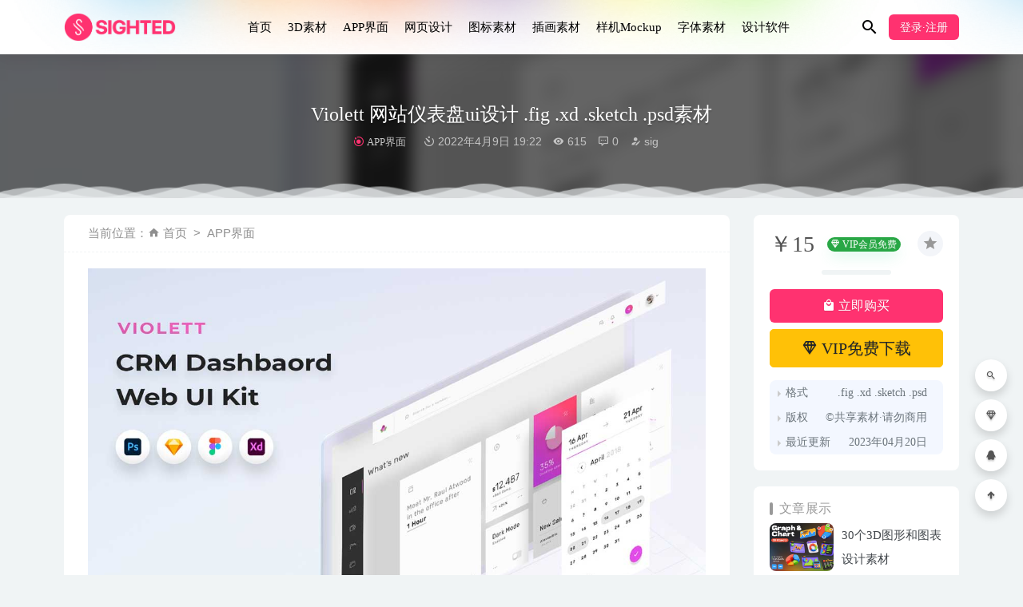

--- FILE ---
content_type: text/html; charset=UTF-8
request_url: https://www.sighted.cn/app-ui/6110.html
body_size: 9116
content:
<!doctype html>
<html lang="zh-Hans">
<head>
	<meta charset="UTF-8">
	<meta name="viewport" content="width=device-width, initial-scale=1">
	<link rel="profile" href="https://gmpg.org/xfn/11">
	<link href="https://www.sighted.cn/wp-content/themes/sighted/assets/img/favicon.png" rel="icon">
	        <title>Violett 网站仪表盘ui设计 .fig .xd .sketch .psd素材-UI设计素材网</title>
    	<meta name='robots' content='max-image-preview:large' />
	<style>img:is([sizes="auto" i], [sizes^="auto," i]) { contain-intrinsic-size: 3000px 1500px }</style>
	<link rel='dns-prefetch' href='//www.sighted.cn' />
<style id='classic-theme-styles-inline-css' type='text/css'>
/*! This file is auto-generated */
.wp-block-button__link{color:#fff;background-color:#32373c;border-radius:9999px;box-shadow:none;text-decoration:none;padding:calc(.667em + 2px) calc(1.333em + 2px);font-size:1.125em}.wp-block-file__button{background:#32373c;color:#fff;text-decoration:none}
</style>
<style id='global-styles-inline-css' type='text/css'>
:root{--wp--preset--aspect-ratio--square: 1;--wp--preset--aspect-ratio--4-3: 4/3;--wp--preset--aspect-ratio--3-4: 3/4;--wp--preset--aspect-ratio--3-2: 3/2;--wp--preset--aspect-ratio--2-3: 2/3;--wp--preset--aspect-ratio--16-9: 16/9;--wp--preset--aspect-ratio--9-16: 9/16;--wp--preset--color--black: #000000;--wp--preset--color--cyan-bluish-gray: #abb8c3;--wp--preset--color--white: #ffffff;--wp--preset--color--pale-pink: #f78da7;--wp--preset--color--vivid-red: #cf2e2e;--wp--preset--color--luminous-vivid-orange: #ff6900;--wp--preset--color--luminous-vivid-amber: #fcb900;--wp--preset--color--light-green-cyan: #7bdcb5;--wp--preset--color--vivid-green-cyan: #00d084;--wp--preset--color--pale-cyan-blue: #8ed1fc;--wp--preset--color--vivid-cyan-blue: #0693e3;--wp--preset--color--vivid-purple: #9b51e0;--wp--preset--gradient--vivid-cyan-blue-to-vivid-purple: linear-gradient(135deg,rgba(6,147,227,1) 0%,rgb(155,81,224) 100%);--wp--preset--gradient--light-green-cyan-to-vivid-green-cyan: linear-gradient(135deg,rgb(122,220,180) 0%,rgb(0,208,130) 100%);--wp--preset--gradient--luminous-vivid-amber-to-luminous-vivid-orange: linear-gradient(135deg,rgba(252,185,0,1) 0%,rgba(255,105,0,1) 100%);--wp--preset--gradient--luminous-vivid-orange-to-vivid-red: linear-gradient(135deg,rgba(255,105,0,1) 0%,rgb(207,46,46) 100%);--wp--preset--gradient--very-light-gray-to-cyan-bluish-gray: linear-gradient(135deg,rgb(238,238,238) 0%,rgb(169,184,195) 100%);--wp--preset--gradient--cool-to-warm-spectrum: linear-gradient(135deg,rgb(74,234,220) 0%,rgb(151,120,209) 20%,rgb(207,42,186) 40%,rgb(238,44,130) 60%,rgb(251,105,98) 80%,rgb(254,248,76) 100%);--wp--preset--gradient--blush-light-purple: linear-gradient(135deg,rgb(255,206,236) 0%,rgb(152,150,240) 100%);--wp--preset--gradient--blush-bordeaux: linear-gradient(135deg,rgb(254,205,165) 0%,rgb(254,45,45) 50%,rgb(107,0,62) 100%);--wp--preset--gradient--luminous-dusk: linear-gradient(135deg,rgb(255,203,112) 0%,rgb(199,81,192) 50%,rgb(65,88,208) 100%);--wp--preset--gradient--pale-ocean: linear-gradient(135deg,rgb(255,245,203) 0%,rgb(182,227,212) 50%,rgb(51,167,181) 100%);--wp--preset--gradient--electric-grass: linear-gradient(135deg,rgb(202,248,128) 0%,rgb(113,206,126) 100%);--wp--preset--gradient--midnight: linear-gradient(135deg,rgb(2,3,129) 0%,rgb(40,116,252) 100%);--wp--preset--font-size--small: 13px;--wp--preset--font-size--medium: 20px;--wp--preset--font-size--large: 36px;--wp--preset--font-size--x-large: 42px;--wp--preset--spacing--20: 0.44rem;--wp--preset--spacing--30: 0.67rem;--wp--preset--spacing--40: 1rem;--wp--preset--spacing--50: 1.5rem;--wp--preset--spacing--60: 2.25rem;--wp--preset--spacing--70: 3.38rem;--wp--preset--spacing--80: 5.06rem;--wp--preset--shadow--natural: 6px 6px 9px rgba(0, 0, 0, 0.2);--wp--preset--shadow--deep: 12px 12px 50px rgba(0, 0, 0, 0.4);--wp--preset--shadow--sharp: 6px 6px 0px rgba(0, 0, 0, 0.2);--wp--preset--shadow--outlined: 6px 6px 0px -3px rgba(255, 255, 255, 1), 6px 6px rgba(0, 0, 0, 1);--wp--preset--shadow--crisp: 6px 6px 0px rgba(0, 0, 0, 1);}:where(.is-layout-flex){gap: 0.5em;}:where(.is-layout-grid){gap: 0.5em;}body .is-layout-flex{display: flex;}.is-layout-flex{flex-wrap: wrap;align-items: center;}.is-layout-flex > :is(*, div){margin: 0;}body .is-layout-grid{display: grid;}.is-layout-grid > :is(*, div){margin: 0;}:where(.wp-block-columns.is-layout-flex){gap: 2em;}:where(.wp-block-columns.is-layout-grid){gap: 2em;}:where(.wp-block-post-template.is-layout-flex){gap: 1.25em;}:where(.wp-block-post-template.is-layout-grid){gap: 1.25em;}.has-black-color{color: var(--wp--preset--color--black) !important;}.has-cyan-bluish-gray-color{color: var(--wp--preset--color--cyan-bluish-gray) !important;}.has-white-color{color: var(--wp--preset--color--white) !important;}.has-pale-pink-color{color: var(--wp--preset--color--pale-pink) !important;}.has-vivid-red-color{color: var(--wp--preset--color--vivid-red) !important;}.has-luminous-vivid-orange-color{color: var(--wp--preset--color--luminous-vivid-orange) !important;}.has-luminous-vivid-amber-color{color: var(--wp--preset--color--luminous-vivid-amber) !important;}.has-light-green-cyan-color{color: var(--wp--preset--color--light-green-cyan) !important;}.has-vivid-green-cyan-color{color: var(--wp--preset--color--vivid-green-cyan) !important;}.has-pale-cyan-blue-color{color: var(--wp--preset--color--pale-cyan-blue) !important;}.has-vivid-cyan-blue-color{color: var(--wp--preset--color--vivid-cyan-blue) !important;}.has-vivid-purple-color{color: var(--wp--preset--color--vivid-purple) !important;}.has-black-background-color{background-color: var(--wp--preset--color--black) !important;}.has-cyan-bluish-gray-background-color{background-color: var(--wp--preset--color--cyan-bluish-gray) !important;}.has-white-background-color{background-color: var(--wp--preset--color--white) !important;}.has-pale-pink-background-color{background-color: var(--wp--preset--color--pale-pink) !important;}.has-vivid-red-background-color{background-color: var(--wp--preset--color--vivid-red) !important;}.has-luminous-vivid-orange-background-color{background-color: var(--wp--preset--color--luminous-vivid-orange) !important;}.has-luminous-vivid-amber-background-color{background-color: var(--wp--preset--color--luminous-vivid-amber) !important;}.has-light-green-cyan-background-color{background-color: var(--wp--preset--color--light-green-cyan) !important;}.has-vivid-green-cyan-background-color{background-color: var(--wp--preset--color--vivid-green-cyan) !important;}.has-pale-cyan-blue-background-color{background-color: var(--wp--preset--color--pale-cyan-blue) !important;}.has-vivid-cyan-blue-background-color{background-color: var(--wp--preset--color--vivid-cyan-blue) !important;}.has-vivid-purple-background-color{background-color: var(--wp--preset--color--vivid-purple) !important;}.has-black-border-color{border-color: var(--wp--preset--color--black) !important;}.has-cyan-bluish-gray-border-color{border-color: var(--wp--preset--color--cyan-bluish-gray) !important;}.has-white-border-color{border-color: var(--wp--preset--color--white) !important;}.has-pale-pink-border-color{border-color: var(--wp--preset--color--pale-pink) !important;}.has-vivid-red-border-color{border-color: var(--wp--preset--color--vivid-red) !important;}.has-luminous-vivid-orange-border-color{border-color: var(--wp--preset--color--luminous-vivid-orange) !important;}.has-luminous-vivid-amber-border-color{border-color: var(--wp--preset--color--luminous-vivid-amber) !important;}.has-light-green-cyan-border-color{border-color: var(--wp--preset--color--light-green-cyan) !important;}.has-vivid-green-cyan-border-color{border-color: var(--wp--preset--color--vivid-green-cyan) !important;}.has-pale-cyan-blue-border-color{border-color: var(--wp--preset--color--pale-cyan-blue) !important;}.has-vivid-cyan-blue-border-color{border-color: var(--wp--preset--color--vivid-cyan-blue) !important;}.has-vivid-purple-border-color{border-color: var(--wp--preset--color--vivid-purple) !important;}.has-vivid-cyan-blue-to-vivid-purple-gradient-background{background: var(--wp--preset--gradient--vivid-cyan-blue-to-vivid-purple) !important;}.has-light-green-cyan-to-vivid-green-cyan-gradient-background{background: var(--wp--preset--gradient--light-green-cyan-to-vivid-green-cyan) !important;}.has-luminous-vivid-amber-to-luminous-vivid-orange-gradient-background{background: var(--wp--preset--gradient--luminous-vivid-amber-to-luminous-vivid-orange) !important;}.has-luminous-vivid-orange-to-vivid-red-gradient-background{background: var(--wp--preset--gradient--luminous-vivid-orange-to-vivid-red) !important;}.has-very-light-gray-to-cyan-bluish-gray-gradient-background{background: var(--wp--preset--gradient--very-light-gray-to-cyan-bluish-gray) !important;}.has-cool-to-warm-spectrum-gradient-background{background: var(--wp--preset--gradient--cool-to-warm-spectrum) !important;}.has-blush-light-purple-gradient-background{background: var(--wp--preset--gradient--blush-light-purple) !important;}.has-blush-bordeaux-gradient-background{background: var(--wp--preset--gradient--blush-bordeaux) !important;}.has-luminous-dusk-gradient-background{background: var(--wp--preset--gradient--luminous-dusk) !important;}.has-pale-ocean-gradient-background{background: var(--wp--preset--gradient--pale-ocean) !important;}.has-electric-grass-gradient-background{background: var(--wp--preset--gradient--electric-grass) !important;}.has-midnight-gradient-background{background: var(--wp--preset--gradient--midnight) !important;}.has-small-font-size{font-size: var(--wp--preset--font-size--small) !important;}.has-medium-font-size{font-size: var(--wp--preset--font-size--medium) !important;}.has-large-font-size{font-size: var(--wp--preset--font-size--large) !important;}.has-x-large-font-size{font-size: var(--wp--preset--font-size--x-large) !important;}
:where(.wp-block-post-template.is-layout-flex){gap: 1.25em;}:where(.wp-block-post-template.is-layout-grid){gap: 1.25em;}
:where(.wp-block-columns.is-layout-flex){gap: 2em;}:where(.wp-block-columns.is-layout-grid){gap: 2em;}
:root :where(.wp-block-pullquote){font-size: 1.5em;line-height: 1.6;}
</style>
<link rel='stylesheet' id='bootstarp-css' href='https://www.sighted.cn/wp-content/themes/sighted/assets/css/bootstrap.min.css?ver=4.4.1' type='text/css' media='all' />
<link rel='stylesheet' id='materialdesignicons-css' href='https://www.sighted.cn/wp-content/themes/sighted/assets/css/materialdesignicons.min.css?ver=6.7.4' type='text/css' media='all' />
<link rel='stylesheet' id='plugins-css' href='https://www.sighted.cn/wp-content/themes/sighted/assets/css/plugins.css?ver=6.7.4' type='text/css' media='all' />
<link rel='stylesheet' id='normalize-css' href='https://www.sighted.cn/wp-content/themes/sighted/assets/css/normalize.css?ver=6.7.4' type='text/css' media='all' />
<link rel='stylesheet' id='app-css' href='https://www.sighted.cn/wp-content/themes/sighted/assets/css/app.css?ver=2.4' type='text/css' media='all' />
<link rel='stylesheet' id='diy-css' href='https://www.sighted.cn/wp-content/themes/sighted/assets/css/diy.css.php?ver=2.4' type='text/css' media='all' />
<script type="text/javascript" src="https://www.sighted.cn/wp-content/themes/sighted/assets/js/jquery-2.2.4.min.js?ver=2.2.4" id="jquery-js"></script>
<meta name="keywords" content="XD素材,sketch素材,网页设计,PS素材,Figma素材,fig素材,仪表盘,psd源文件,网页模板,APP界面">
<meta name="description" content="UI设计素材网-Violett 网站仪表盘ui设计 .fig .xd .sketch .psd素材">
<link rel="icon" href="https://www.sighted.cn/wp-content/uploads/2021/12/1638956490-d02a42d9cb3dec9.png" sizes="32x32" />
<link rel="icon" href="https://www.sighted.cn/wp-content/uploads/2021/12/1638956490-d02a42d9cb3dec9.png" sizes="192x192" />
<link rel="apple-touch-icon" href="https://www.sighted.cn/wp-content/uploads/2021/12/1638956490-d02a42d9cb3dec9.png" />
<meta name="msapplication-TileImage" content="https://www.sighted.cn/wp-content/uploads/2021/12/1638956490-d02a42d9cb3dec9.png" />
	
<script>
var _hmt = _hmt || [];
(function() {
  var hm = document.createElement("script");
  hm.src = "https://hm.baidu.com/hm.js?db9d68cb4d4a7a2e1bcc8edbc5616343";
  var s = document.getElementsByTagName("script")[0]; 
  s.parentNode.insertBefore(hm, s);
})();
</script>
	
</head>

<body class="post-template-default single single-post postid-6110 single-format-standard navbar-sticky">

<div id="page" class="site">
	
	
<header class="header site-header transition">
  <div class="container">
      <div class="d-flex flex-wrap align-items-center header-warp">
      				<div class="logo">
	          <a href="https://www.sighted.cn/">
	            <img class="tap-logo" src="https://www.sighted.cn/wp-content/themes/sighted/assets/img/logo.png" alt="UI设计素材网">
	          </a>
	        </div>
      	        <h2 class="site-brand-txt">UI设计素材网</h2>


        <div class="site-navbar">
          <ul id="menu-nav" class="menu"><li id="menu-item-15488" class="menu-item menu-item-type-custom menu-item-object-custom menu-item-home menu-item-15488"><a href="https://www.sighted.cn/">首页</a></li>
<li id="menu-item-7268" class="menu-item menu-item-type-taxonomy menu-item-object-category menu-item-7268"><a href="https://www.sighted.cn/3d">3D素材</a></li>
<li id="menu-item-20" class="menu-item menu-item-type-taxonomy menu-item-object-category current-post-ancestor current-menu-parent current-post-parent menu-item-20"><a href="https://www.sighted.cn/app-ui">APP界面</a></li>
<li id="menu-item-21" class="menu-item menu-item-type-taxonomy menu-item-object-category menu-item-21"><a href="https://www.sighted.cn/web-ui">网页设计</a></li>
<li id="menu-item-31" class="menu-item menu-item-type-taxonomy menu-item-object-category menu-item-31"><a href="https://www.sighted.cn/icon">图标素材</a></li>
<li id="menu-item-1105" class="menu-item menu-item-type-taxonomy menu-item-object-category menu-item-1105"><a href="https://www.sighted.cn/illustration">插画素材</a></li>
<li id="menu-item-159" class="menu-item menu-item-type-taxonomy menu-item-object-category menu-item-159"><a href="https://www.sighted.cn/mockup">样机Mockup</a></li>
<li id="menu-item-14509" class="menu-item menu-item-type-taxonomy menu-item-object-category menu-item-14509"><a href="https://www.sighted.cn/fonts">字体素材</a></li>
<li id="menu-item-58" class="menu-item menu-item-type-taxonomy menu-item-object-category menu-item-58"><a href="https://www.sighted.cn/software">设计软件</a></li>
</ul>        </div>

        
        <div class="d-flex flex-wrap ml-auto wel-navs">
                    <div class="wel-navs-item mr-1"><a href="#" data-action="omnisearch-open" data-target="#omnisearch" class="search-btn"> <i class="mdi mdi-magnify"></i> </a></div>
                                                          <div class="wel-navs-item">
                <a class="btn btn-primary btn-sm" href="https://www.sighted.cn/login?redirect_to=https%3A%2F%2Fwww.sighted.cn%2Fapp-ui%2F6110.html"><i class="mdi mdi-account-tie" style="display: none;"></i> 登录·注册</a>
              </div>
                                          
                                  
        </div>
        <div class="mnav-back" etap="nav_back"><i class="mdi mdi-chevron-left"></i></div>
                <div class="mnav-search" data-action="omnisearch-open" data-target="#omnisearch"><i class="mdi mdi-magnify"></i></div>
                <div class="m-mask"></div>
      </div>
  </div>
</header>
<div class="header-gap"></div>	<main id="main" role="main" class="site-main">
</div>
</body>
</html><div class="article-top">
  <div class="single-top">
    <div class="bg">
      <div class="bg-img lazyload visible" data-bg="https://www.sighted.cn/wp-content/uploads/2022/04/1649503360-3266873375198f7.jpg"> </div>
      <img class="seo-img" src="https://www.sighted.cn/wp-content/uploads/2022/04/1649503360-3266873375198f7.jpg" title="Violett 网站仪表盘ui设计 .fig .xd .sketch .psd素材" alt="Violett 网站仪表盘ui设计 .fig .xd .sketch .psd素材">
    </div>
    <div class="container m-auto">
      <header class="article-header">
        <h1 class="article-title">Violett 网站仪表盘ui设计 .fig .xd .sketch .psd素材</h1>
        <div class="article-meta">
            <span class="meta entry-category"><a target="_blank" href="https://www.sighted.cn/app-ui" rel="category">APP界面</a></span>
            <span class="meta"><time datetime="2022-04-09T19:22:50+08:00"><i class="mdi mdi-camera-timer"></i> 2022年4月9日 19:22</time></span>
            <span class="meta"><i class="mdi mdi-eye"></i> 615</span>
            <span class="meta"><i class="mdi mdi-comment-processing-outline"></i> 0</span>
            <span class="meta"><a class="" href="https://www.sighted.cn/author/sig"><i class="mdi mdi-account-edit"></i> sig</a></span>
            
            <span class="meta"></span>
        </div>
    </header>
    </div>
  </div>
      <div class="moveing-warp hidden-sm"><div class="warp1 move"></div><div class="warp2 move"></div><div class="warp3 move"></div></div>
  </div>	<div class="container">
		<div class="row">
			<div class="content-area col-lg-9">
								<div class="article-crumb"><ol class="breadcrumb">当前位置：<li class="home"><i class="mdi mdi-home"></i> <a href="https://www.sighted.cn">首页</a></li><li><a href="https://www.sighted.cn/app-ui">APP界面</a></li></ol></div>
				<article id="article-content" class="article-content post-6110 post type-post status-publish format-standard hentry category-app-ui tag-xd tag-sketch tag-19 tag-ps tag-figma tag-fig tag-93 tag-psd tag-192">
				<p><img fetchpriority="high" decoding="async" class="alignnone size-full wp-image-6111 aligncenter" src="https://www.sighted.cn/wp-content/uploads/2022/04/1649503360-3266873375198f7.jpg" alt="" width="1200" height="907" /></p>
<p><img decoding="async" class="alignnone size-medium wp-image-6112 aligncenter" src="https://www.sighted.cn/wp-content/uploads/2022/04/1649503361-3b8f4c176ad110e.jpg" alt="" width="1350" height="1020" /> <img decoding="async" class="alignnone size-medium wp-image-6113 aligncenter" src="https://www.sighted.cn/wp-content/uploads/2022/04/1649503361-b87cab270e25fc6.jpg" alt="" width="1350" height="1020" /> <img loading="lazy" decoding="async" class="alignnone size-medium wp-image-6114 aligncenter" src="https://www.sighted.cn/wp-content/uploads/2022/04/1649503362-4563a293f0529e2.jpg" alt="" width="1350" height="1020" /> <img loading="lazy" decoding="async" class="alignnone size-medium wp-image-6115 aligncenter" src="https://www.sighted.cn/wp-content/uploads/2022/04/1649503362-eac307d1d35c3e5.jpg" alt="" width="1350" height="1020" /> <img loading="lazy" decoding="async" class="alignnone size-medium wp-image-6116 aligncenter" src="https://www.sighted.cn/wp-content/uploads/2022/04/1649503362-cfd8d59ec4cafa0.jpg" alt="" width="1350" height="1020" /> <img loading="lazy" decoding="async" class="alignnone size-medium wp-image-6117 aligncenter" src="https://www.sighted.cn/wp-content/uploads/2022/04/1649503362-e62d27f80d475eb.jpg" alt="" width="1350" height="1020" /> <img loading="lazy" decoding="async" class="alignnone size-medium wp-image-6118 aligncenter" src="https://www.sighted.cn/wp-content/uploads/2022/04/1649503363-6929d1f40f146ac.jpg" alt="" width="1400" height="2031" /> <img loading="lazy" decoding="async" class="alignnone size-medium wp-image-6119 aligncenter" src="https://www.sighted.cn/wp-content/uploads/2022/04/1649503363-057148a104b8178.jpg" alt="" width="1400" height="2031" /></p>
<div class="entry-tags"><a href="https://www.sighted.cn/tag/xd" rel="tag">XD素材</a><a href="https://www.sighted.cn/tag/sketch" rel="tag">sketch素材</a><a href="https://www.sighted.cn/tag/%e7%bd%91%e9%a1%b5%e8%ae%be%e8%ae%a1" rel="tag">网页设计</a><a href="https://www.sighted.cn/tag/ps" rel="tag">PS素材</a><a href="https://www.sighted.cn/tag/figma" rel="tag">Figma素材</a><a href="https://www.sighted.cn/tag/fig" rel="tag">fig素材</a><a href="https://www.sighted.cn/tag/%e4%bb%aa%e8%a1%a8%e7%9b%98" rel="tag">仪表盘</a><a href="https://www.sighted.cn/tag/psd" rel="tag">psd源文件</a><a href="https://www.sighted.cn/tag/%e7%bd%91%e9%a1%b5%e6%a8%a1%e6%9d%bf" rel="tag">网页模板</a></div><div class="entry-share">
    <div class="row justify-content-between align-items-center">
        <div class="col-md mt-3">
            <button type="button" class="go-star-btn2 btn btn-sm mr-2 btn-outline-warning" data-id="6110"><i class="mdi mdi-star"></i> 收藏</button><button type="button" class="go-copy share-link btn btn-sm btn-outline-info mr-2" data-clipboard-text="https://www.sighted.cn/app-ui/6110.html"><i class="mdi mdi-content-copy"></i> 分享链接：https://www.sighted.cn/app-ui/6110.html</button>        </div>
                <div class="col-auto mt-3">
            分享到 :            <a href="javascript:;" data-share="weixin" data-qr="https://www.sighted.cn/wp-content/themes/sighted/inc/qrcode.php?data=https://www.sighted.cn/app-ui/6110.html" class="go-share share-weixin"><i class="mdi mdi-wechat"></i></a>
            <a href="" data-share="qq" class="go-share share-qq"><i class="mdi mdi-qqchat"></i></a>
            <a href="" data-share="weibo" class="go-share share-weibo"><i class="mdi mdi-sina-weibo"></i></a>
        </div>
            </div>
</div>				</article>
				
				
				<div class="entry-page">
	<div class="row">
                	<div class="col-lg-6">
                <div class="lazyload visible entry-page-prev" data-bg="https://www.sighted.cn/wp-content/uploads/2022/04/1649502572-fafa07138d26202.jpg">
                    <a href="https://www.sighted.cn/app-ui/6106.html" title="QuadFit 成套健身app ui设计 fig素材">
                        <span>QuadFit 成套健身app ui设计 fig素材</span>
                    </a>
                    <div class="entry-page-info">
                        <span class="float-left"><i class="mdi mdi-chevron-left"></i> 上一篇</span>
                        <span class="float-right">2022-04-09</span>
                    </div>
                </div>
            </div>
                        	<div class="col-lg-6">
                <div class="lazyload visible entry-page-next" data-bg="https://www.sighted.cn/wp-content/uploads/2022/04/1649505101-d79d3e3ece2cff5.jpg">
                    <a href="https://www.sighted.cn/app-ui/6121.html" title="Watchme &#8211; 电影流媒体app ui设计素材 .fig素材件">
                        <span>Watchme &#8211; 电影流媒体app ui设计素材 .fig素材件</span>
                    </a>
                    <div class="entry-page-info">
                        <span class="float-left">2022-04-09</span>
                        <span class="float-right">下一篇  <i class="mdi mdi-chevron-right"></i></span>
                    </div>
                </div>
            </div>
            </div>
</div>      <!-- # 标准网格模式... -->
      <div class="entry-related-posts">
        <h5 class="title mb-3">相关推荐</h5>
        <div class="row">
                     <div class="col-lg-3 col-md-4 col-6">
              <div class="post-grid card mb-4">
                <span class="meta-vip-tag" title="VIP会员免费资源"></span><div class="entry-media"><div class="placeholder" style="padding-bottom: 75%"><a target="_blank" href="https://www.sighted.cn/web-ui/3399.html"><img class="lazyload" data-src="https://www.sighted.cn/wp-content/uploads/2021/12/1638449305-98a170e0baff66b.jpg" src="[data-uri]" alt="Consta ui设计系统 .fig素材" /> </a></div></div>                <div class="entry-body card-body">
                  <h2 class="entry-title"><a target="_blank" href="https://www.sighted.cn/web-ui/3399.html" title="Consta ui设计系统 .fig素材" rel="bookmark">Consta ui设计系统 .fig素材</a></h2>                </div>
              </div>
            </div>
                      <div class="col-lg-3 col-md-4 col-6">
              <div class="post-grid card mb-4">
                <span class="meta-vip-tag" title="VIP会员免费资源"></span><div class="entry-media"><div class="placeholder" style="padding-bottom: 75%"><a target="_blank" href="https://www.sighted.cn/app-ui/4990.html"><img class="lazyload" data-src="https://www.sighted.cn/wp-content/uploads/2022/03/1646295250-2d58e91992ef889.jpg" src="[data-uri]" alt="手机app模板ui设计.fig素材" /> </a></div></div>                <div class="entry-body card-body">
                  <h2 class="entry-title"><a target="_blank" href="https://www.sighted.cn/app-ui/4990.html" title="手机app模板ui设计.fig素材" rel="bookmark">手机app模板ui设计.fig素材</a></h2>                </div>
              </div>
            </div>
                      <div class="col-lg-3 col-md-4 col-6">
              <div class="post-grid card mb-4">
                <div class="entry-media"><div class="placeholder" style="padding-bottom: 75%"><a target="_blank" href="https://www.sighted.cn/mockup/8784.html"><img class="lazyload" data-src="https://www.sighted.cn/wp-content/uploads/2022/10/1665123885-f799e53c77fbe45.jpg" src="[data-uri]" alt="iPhone 14 pro 三个角度样机mockup .fig素材" /> </a></div></div>                <div class="entry-body card-body">
                  <h2 class="entry-title"><a target="_blank" href="https://www.sighted.cn/mockup/8784.html" title="iPhone 14 pro 三个角度样机mockup .fig素材" rel="bookmark">iPhone 14 pro 三个角度样机mockup .fig素材</a></h2>                </div>
              </div>
            </div>
                      <div class="col-lg-3 col-md-4 col-6">
              <div class="post-grid card mb-4">
                <span class="meta-vip-tag" title="VIP会员免费资源"></span><div class="entry-media"><div class="placeholder" style="padding-bottom: 75%"><a target="_blank" href="https://www.sighted.cn/app-ui/13495.html"><img class="lazyload" data-src="https://www.sighted.cn/wp-content/uploads/2023/07/1689412583-2a621002be838d1.jpg" src="[data-uri]" alt="Fanacy高品质金融APP用户界面设计素材" /> </a></div></div>                <div class="entry-body card-body">
                  <h2 class="entry-title"><a target="_blank" href="https://www.sighted.cn/app-ui/13495.html" title="Fanacy高品质金融APP用户界面设计素材" rel="bookmark">Fanacy高品质金融APP用户界面设计素材</a></h2>                </div>
              </div>
            </div>
                  </div>
      </div>
  

				

			</div>
							<div class="widget-area col-lg-3">
					
<aside class="sidebar">
	<div id="_riplus_widget_down-5" class="widget riplus-widget-down"><button class="go-star-btn" type="button" data-toggle="tooltip" data-placement="top" title="收藏" data-id="6110"><i class="mdi mdi-star"></i></button><div class="mb-3 d-flex align-items-center price"><span class="h3 m-0 mr-3">￥15</span><span class="badge badge-success badge-shadow mr-2"><i class="mdi mdi-diamond-stone"></i> VIP会员免费</span></div><ol></ol><button type="button" class="click-pay-post btn btn-primary btn-block mb-2" data-postid="6110" data-nonce="ad8725e77b" data-price="15"><i class="mdi mdi-shopping"></i> 立即购买</button><a href="https://www.sighted.cn/user?action=vip" class="btn btn-lg btn-warning btn-block mb-3"><i class="mdi mdi-diamond-stone"></i> VIP免费下载</a><div class="other-info"><ul><li><span>格式</span><span>.fig .xd .sketch .psd</span></li><li><span>版权</span><span>©共享素材·请勿商用</span></li><li><span>最近更新</span><span>2023年04月20日</span></li></ul></div></div><div id="_riplus_widget_post-5" class="widget riplus-widget-posts"><h5 class="widget-title">文章展示</h5><div class="widget-posts"><li><div class="thumb float-left"><div class="entry-media"><div class="placeholder" style="padding-bottom: 75%"><a target="_blank" href="https://www.sighted.cn/icon/15833.html"><img class="lazyload" data-src="https://www.sighted.cn/wp-content/uploads/2025/04/1743866417-b4224c02190ac76.gif" src="[data-uri]" alt="30个3D图形和图表设计素材" /> </a></div></div></div><div class="title"><a href="https://www.sighted.cn/icon/15833.html" rel="bookmark" title="30个3D图形和图表设计素材">30个3D图形和图表设计素材</a></div></li><li><div class="thumb float-left"><div class="entry-media"><div class="placeholder" style="padding-bottom: 75%"><a target="_blank" href="https://www.sighted.cn/app-ui/15829.html"><img class="lazyload" data-src="https://www.sighted.cn/wp-content/uploads/2025/04/1743865510-a78f92f02c18e9c.jpg" src="[data-uri]" alt="Finix金融财务移动应用程序UI设计套件" /> </a></div></div></div><div class="title"><a href="https://www.sighted.cn/app-ui/15829.html" rel="bookmark" title="Finix金融财务移动应用程序UI设计套件">Finix金融财务移动应用程序UI设计套件</a></div></li><li><div class="thumb float-left"><div class="entry-media"><div class="placeholder" style="padding-bottom: 75%"><a target="_blank" href="https://www.sighted.cn/web-ui/15824.html"><img class="lazyload" data-src="https://www.sighted.cn/wp-content/uploads/2025/04/1743864830-21ac353125f352d.jpg" src="[data-uri]" alt="Filllo网站Wireframe线框图UI设计素材" /> </a></div></div></div><div class="title"><a href="https://www.sighted.cn/web-ui/15824.html" rel="bookmark" title="Filllo网站Wireframe线框图UI设计素材">Filllo网站Wireframe线框图UI设计素材</a></div></li><li><div class="thumb float-left"><div class="entry-media"><div class="placeholder" style="padding-bottom: 75%"><a target="_blank" href="https://www.sighted.cn/app-ui/15820.html"><img class="lazyload" data-src="https://www.sighted.cn/wp-content/uploads/2025/04/1743864013-ec99ba4d9059376.jpg" src="[data-uri]" alt="Filllo语言学习应用程序UI设计素材" /> </a></div></div></div><div class="title"><a href="https://www.sighted.cn/app-ui/15820.html" rel="bookmark" title="Filllo语言学习应用程序UI设计素材">Filllo语言学习应用程序UI设计素材</a></div></li></div></div></aside>				</div>
					</div>

	</div>	</main><!-- #main -->
	
	<footer class="site-footer">
		
<div class="footer-links hidden-sm">
	<div class="container">
		<h6>友情链接：</h6>
		<ul class="friendlinks-ul">
		<li><a target="_blank" href="https://www.jianjiaowenan.cn/" title="尖叫文案" target="_blank">尖叫文案</a></li><li><a target="_blank" href="https://www.sighted.cn" title="视觉UI设计" target="_blank">视觉UI设计</a></li><li><a target="_blank" href="https://www.sighted.cn/app-ui" title="APP UI" target="_blank">APP UI</a></li><li><a target="_blank" href="https://www.sighted.cn/web-ui" title="网页设计" target="_blank">网页设计</a></li><li><a target="_blank" href="https://www.sighted.cn/icon" title="图标" target="_blank">图标</a></li>		</ul>
	</div>
</div>
		<div class="footer-copyright d-flex">
			<div class="container">
			    <p>Copyright © 2024 <a href="https://www.sighted.cn/">Sighted.cn</a><a href="https://beian.miit.gov.cn" target="_blank" rel="noreferrer nofollow">陇ICP备17000417号-4</a></p>
			    <ul class="link-footer-bottom hidden-sm"><li><a target="_blank" href="https://www.sighted.cn/useragreement"><span>用户协议</span></a></li>
<li><a target="_blank" href="https://www.sighted.cn/copyright"><span>版权声明</span></a></li>
<li class="back-to-top"><a href="#">返回顶部</a></li></ul>
			</div>
		</div>
	</footer><!-- #footer -->
	<div class="rollbar">
	    <div class="rollbar-item active" data-action="omnisearch-open" data-target="#omnisearch" data-toggle="tooltip" data-placement="left" title="" data-original-title="搜索"><a href=""><i class="mdi mdi-magnify"></i></a>
	    </div>
				<div class="rollbar-item tap-viplink" data-toggle="tooltip" data-placement="left" title="VIP介绍"><a target="_blank" href="https://www.sighted.cn/vipinfo"><i class="mdi mdi-diamond-stone"></i></a></div>
		
				<div class="rollbar-item tap-qq" data-toggle="tooltip" data-placement="left" title="QQ咨询"><a rel="nofollow" target="_blank" href="http://wpa.qq.com/msgrd?v=3&amp;uin=11250484&amp;site=qq&amp;menu=yes"><i class="mdi mdi-qqchat"></i></a></div>
				    
	    <div class="rollbar-item back-to-top" data-toggle="tooltip" data-placement="left" title="返回顶部"><i class="mdi mdi-arrow-up-thick"></i></div>
	</div>

</div><!-- #page -->

<div id="omnisearch" class="omnisearch">
    <div class="container">
        <!-- Search form -->
        <form class="omnisearch-form" method="get" action="https://www.sighted.cn/">
            <div class="form-group">
                <div class="input-group input-group-merge input-group-flush">
                    <div class="input-group-prepend">
                        <span class="input-group-text"><i class="mdi mdi-magnify"></i></span>
                    </div>
                    <input type="text" class="search-ajax-input form-control" name="s" value="" placeholder="搜索ui 网页设计 icon图标" autocomplete="off">
                </div>
            </div>
        </form>
        <div class="omnisearch-suggestions">
            <div class="search-keywords">
                <a href="https://www.sighted.cn/software" class="tag-cloud-link tag-link-11 tag-link-position-1" style="font-size: 14px;">设计软件</a>
<a href="https://www.sighted.cn/color" class="tag-cloud-link tag-link-243 tag-link-position-2" style="font-size: 14px;">配色方案</a>
<a href="https://www.sighted.cn/mockup" class="tag-cloud-link tag-link-34 tag-link-position-3" style="font-size: 14px;">样机Mockup</a>
<a href="https://www.sighted.cn/fonts" class="tag-cloud-link tag-link-241 tag-link-position-4" style="font-size: 14px;">字体素材</a>
<a href="https://www.sighted.cn/illustration" class="tag-cloud-link tag-link-169 tag-link-position-5" style="font-size: 14px;">插画素材</a>
<a href="https://www.sighted.cn/icon" class="tag-cloud-link tag-link-1 tag-link-position-6" style="font-size: 14px;">图标素材</a>
<a href="https://www.sighted.cn/web-ui" class="tag-cloud-link tag-link-3 tag-link-position-7" style="font-size: 14px;">网页设计</a>
<a href="https://www.sighted.cn/app-ui" class="tag-cloud-link tag-link-2 tag-link-position-8" style="font-size: 14px;">APP界面</a>            </div>
            <h6 class="heading">随机推荐</h6>
            <div class="row">
                <div class="col-12">
                    <ul id="search-ajax-res" class="list-unstyled mb-0">
                                                <li><a class="list-link" target="_blank" href="https://www.sighted.cn/web-ui/7338.html"><i class="mdi mdi-orbit"></i>餐厅网站设计 .fig .html素材<span> 2022-05-26</span></a></li><li><a class="list-link" target="_blank" href="https://www.sighted.cn/app-ui/1572.html"><i class="mdi mdi-orbit"></i>Skadi电商app ui设计 ui kit .fig .sketch .xd素材<span> 2021-01-19</span></a></li><li><a class="list-link" target="_blank" href="https://www.sighted.cn/app-ui/5272.html"><i class="mdi mdi-orbit"></i>暗调风格社交app ui设计 .xd素材<span> 2022-03-24</span></a></li><li><a class="list-link" target="_blank" href="https://www.sighted.cn/app-ui/515.html"><i class="mdi mdi-orbit"></i>简洁的支付app ui .fig素材<span> 2020-12-25</span></a></li><li><a class="list-link" target="_blank" href="https://www.sighted.cn/icon/102.html"><i class="mdi mdi-orbit"></i>多彩电商类图标设计icon素材<span> 2020-11-23</span></a></li>                    </ul>
                </div>
            </div>
        </div>
    </div>
</div>
<nav class="m-menubar">
    <ul>
    	<li class=""><a href="https://www.sighted.cn"><i class="mdi mdi-home-variant-outline"></i>首页</a><li class=""><a href="https://www.sighted.cn/app-ui"><i class="mdi mdi-cellphone"></i>APP UI</a><li class=""><a href="https://www.sighted.cn/web-ui"><i class="mdi mdi-airplay"></i>WEB UI</a><li class=""><a href="https://www.sighted.cn/user"><i class="mdi mdi-account-circle"></i>我的</a>    </ul>
</nav><script type="text/javascript" src="https://www.sighted.cn/wp-content/themes/sighted/assets/js/popper.min.js?ver=1.16.0" id="popper-js"></script>
<script type="text/javascript" src="https://www.sighted.cn/wp-content/themes/sighted/assets/js/bootstrap.min.js?ver=4.4.1" id="bootstarp-js"></script>
<script type="text/javascript" src="https://www.sighted.cn/wp-content/themes/sighted/assets/js/plugins.js?ver=2.4" id="plugins-js"></script>
<script type="text/javascript" id="app-js-extra">
/* <![CDATA[ */
var riplus = {"site_name":"UI\u8bbe\u8ba1\u7d20\u6750\u7f51","home_url":"https:\/\/www.sighted.cn","ajaxurl":"https:\/\/www.sighted.cn\/wp-admin\/admin-ajax.php","is_singular":"1","is_lightgallery":"0","pay_type_html":{"html":"<div class=\"pay-button-box\"><div class=\"pay-item\" id=\"weixinpay\" data-type=\"12\"><i class=\"weixinpay\"><\/i><span>\u5fae\u4fe1\u652f\u4ed8<\/span><\/div><\/div>","alipay":0,"weixinpay":12,"paypal":0}};
/* ]]> */
</script>
<script type="text/javascript" src="https://www.sighted.cn/wp-content/themes/sighted/assets/js/app.js?ver=2.4" id="app-js"></script>
</body>
</html>
<!--
Performance optimized by Redis Object Cache. Learn more: https://wprediscache.com

使用 PhpRedis (v6.1.0) 从 Redis 检索了 1737 个对象 (245 KB)。
-->
